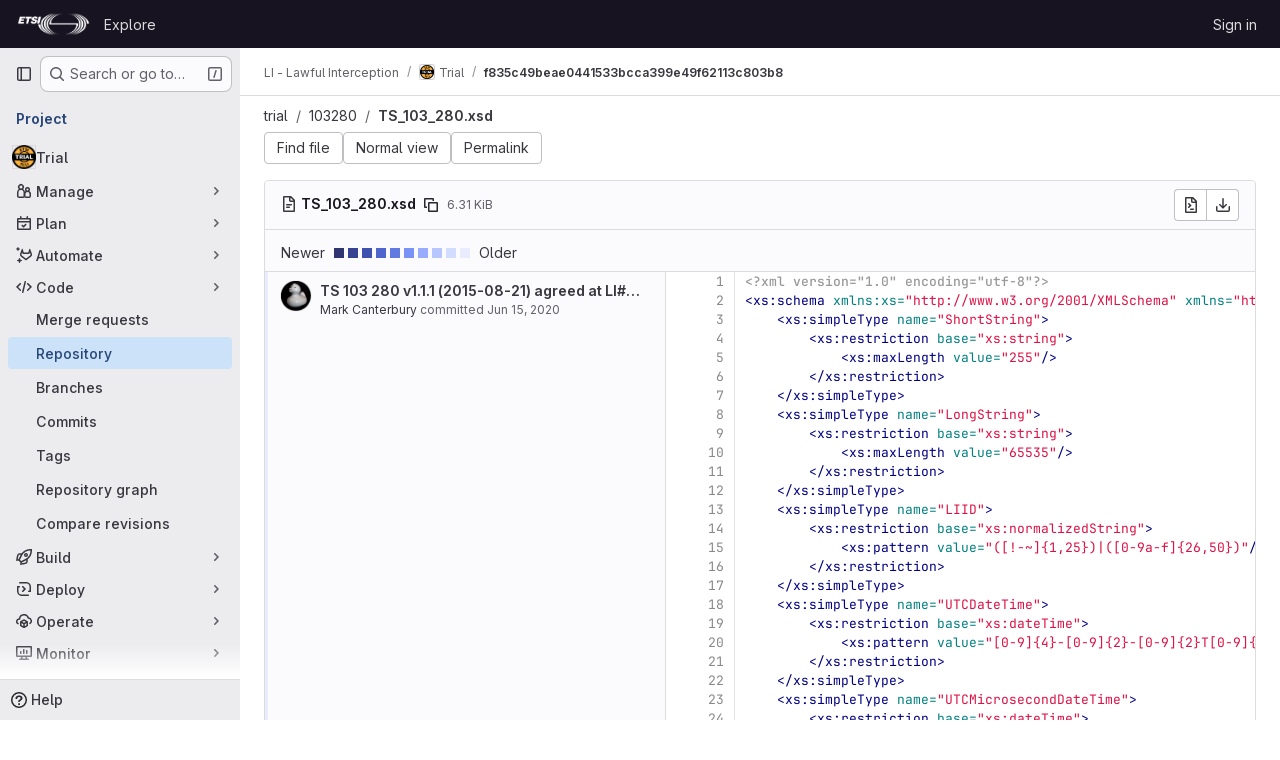

--- FILE ---
content_type: text/html; charset=utf-8
request_url: https://forge.etsi.org/rep/li/trial/-/blame/f835c49beae0441533bcca399e49f62113c803b8/103280/TS_103_280.xsd?page=1
body_size: 14503
content:






<!DOCTYPE html>
<html class="gl-system ui-neutral with-top-bar with-header " lang="en">
<head prefix="og: http://ogp.me/ns#">
<meta charset="utf-8">
<meta content="IE=edge" http-equiv="X-UA-Compatible">
<meta content="width=device-width, initial-scale=1" name="viewport">
<title>Blame · 103280/TS_103_280.xsd · f835c49beae0441533bcca399e49f62113c803b8 · LI - Lawful Interception / Trial · GitLab</title>
<script>
//<![CDATA[
window.gon={};gon.api_version="v4";gon.default_avatar_url="https://forge.etsi.org/rep/assets/no_avatar-849f9c04a3a0d0cea2424ae97b27447dc64a7dbfae83c036c45b403392f0e8ba.png";gon.max_file_size=10;gon.asset_host=null;gon.webpack_public_path="/rep/assets/webpack/";gon.relative_url_root="/rep";gon.user_color_mode="gl-system";gon.user_color_scheme="white";gon.markdown_surround_selection=null;gon.markdown_automatic_lists=null;gon.markdown_maintain_indentation=null;gon.math_rendering_limits_enabled=true;gon.recaptcha_api_server_url="https://www.recaptcha.net/recaptcha/api.js";gon.recaptcha_sitekey=null;gon.gitlab_url="https://forge.etsi.org/rep";gon.promo_url="https://about.gitlab.com";gon.forum_url="https://forum.gitlab.com";gon.docs_url="https://docs.gitlab.com";gon.revision="270836848e7";gon.feature_category="source_code_management";gon.gitlab_logo="/rep/assets/gitlab_logo-2957169c8ef64c58616a1ac3f4fc626e8a35ce4eb3ed31bb0d873712f2a041a0.png";gon.secure=true;gon.sprite_icons="/rep/assets/icons-62cd41f10569bb5050df02409792752f47c042aa91f8d59f11b48b79e724f90d.svg";gon.sprite_file_icons="/rep/assets/file_icons/file_icons-88a95467170997d6a4052c781684c8250847147987090747773c1ee27c513c5f.svg";gon.emoji_sprites_css_path="/rep/assets/emoji_sprites-bd26211944b9d072037ec97cb138f1a52cd03ef185cd38b8d1fcc963245199a1.css";gon.emoji_backend_version=4;gon.gridstack_css_path="/rep/assets/lazy_bundles/gridstack-f42069e5c7b1542688660592b48f2cbd86e26b77030efd195d124dbd8fe64434.css";gon.test_env=false;gon.disable_animations=false;gon.suggested_label_colors={"#cc338b":"Magenta-pink","#dc143c":"Crimson","#c21e56":"Rose red","#cd5b45":"Dark coral","#ed9121":"Carrot orange","#eee600":"Titanium yellow","#009966":"Green-cyan","#8fbc8f":"Dark sea green","#6699cc":"Blue-gray","#e6e6fa":"Lavender","#9400d3":"Dark violet","#330066":"Deep violet","#36454f":"Charcoal grey","#808080":"Gray"};gon.first_day_of_week=0;gon.time_display_relative=true;gon.time_display_format=0;gon.ee=true;gon.jh=false;gon.dot_com=false;gon.uf_error_prefix="UF";gon.pat_prefix="glpat-";gon.keyboard_shortcuts_enabled=true;gon.diagramsnet_url="https://embed.diagrams.net";gon.features={"uiForOrganizations":false,"organizationSwitching":false,"findAndReplace":false,"removeMonitorMetrics":true,"workItemViewForIssues":true,"mergeRequestDashboard":true,"newProjectCreationForm":false,"workItemsClientSideBoards":false,"glqlWorkItems":false,"glqlAggregation":false,"glqlTypescript":false,"whatsNewFeaturedCarousel":true,"extensibleReferenceFilters":false,"paneledView":false,"disallowImmediateDeletion":false,"projectStudioEnabled":false,"duoChatDynamicDimension":true,"advancedContextResolver":true,"vulnerabilityReportTypeScannerFilter":true};gon.roadmap_epics_limit=1000;
//]]>
</script>

<script>
//<![CDATA[
const root = document.documentElement;
if (window.matchMedia('(prefers-color-scheme: dark)').matches) {
  root.classList.add('gl-dark');
}

window.matchMedia('(prefers-color-scheme: dark)').addEventListener('change', (e) => {
  if (e.matches) {
    root.classList.add('gl-dark');
  } else {
    root.classList.remove('gl-dark');
  }
});

//]]>
</script>




<meta content="light dark" name="color-scheme">
<link rel="stylesheet" href="/rep/assets/application-1d952d208d723bdf3130c71408c541e737f5d985ea472b98119c5fcbade45d06.css" media="(prefers-color-scheme: light)" />
<link rel="stylesheet" href="/rep/assets/application_dark-eaac116bc0869ef40a835435348389dfa9fb14a3955dfac30643b4ac072e4e20.css" media="(prefers-color-scheme: dark)" />
<link rel="stylesheet" href="/rep/assets/page_bundles/tree-de37a87efbd3b86ea4f7b8e62b0941d57912224448e15b3bec548aaf8a08aac3.css" /><link rel="stylesheet" href="/rep/assets/page_bundles/projects-9af221476a8864ce1a6f12121689b12350aae0803d7d688e242bed15d497fe63.css" /><link rel="stylesheet" href="/rep/assets/page_bundles/commit_description-9e7efe20f0cef17d0606edabfad0418e9eb224aaeaa2dae32c817060fa60abcc.css" /><link rel="stylesheet" href="/rep/assets/page_bundles/work_items-dd1282f317752aae038ad9ba41ea791b97bc5935f9e8a307cb57754a5b80a5e1.css" /><link rel="stylesheet" href="/rep/assets/page_bundles/notes_shared-e9c90e23c973dff1f421a3e73a36e9dcfe6a577b45b06811a3efb6c2b8ac65eb.css" />
<link rel="stylesheet" href="/rep/assets/application_utilities-e3b0c44298fc1c149afbf4c8996fb92427ae41e4649b934ca495991b7852b855.css" media="(prefers-color-scheme: light)" />
<link rel="stylesheet" href="/rep/assets/application_utilities_dark-e3b0c44298fc1c149afbf4c8996fb92427ae41e4649b934ca495991b7852b855.css" media="(prefers-color-scheme: dark)" />
<link rel="stylesheet" href="/rep/assets/tailwind-651b141a530868d7418289aaa82e84407f87b69017ea240d96c07f10efa8cbdf.css" />


<link rel="stylesheet" href="/rep/assets/fonts-deb7ad1d55ca77c0172d8538d53442af63604ff490c74acc2859db295c125bdb.css" />
<link rel="stylesheet" href="/rep/assets/highlight/themes/white-f9894e9bc9414456158c25fb1a2f853ace8855b6a40b2b43001d20fb651b5512.css" media="(prefers-color-scheme: light)" />
<link rel="stylesheet" href="/rep/assets/highlight/themes/dark-67ac54fe266c37b22ddc8f582d52a80540d5747ea91a851778a772440fab2aac.css" media="(prefers-color-scheme: dark)" />

<script src="/rep/assets/webpack/runtime.68b399a8.bundle.js" defer="defer"></script>
<script src="/rep/assets/webpack/main.dd993760.chunk.js" defer="defer"></script>
<script src="/rep/assets/webpack/tracker.85adcc5f.chunk.js" defer="defer"></script>
<script>
//<![CDATA[
window.snowplowOptions = {"namespace":"gl","hostname":"forge.etsi.org:443","postPath":"/rep/-/collect_events","forceSecureTracker":true,"appId":"gitlab_sm"}

gl = window.gl || {};
gl.snowplowStandardContext = {"schema":"iglu:com.gitlab/gitlab_standard/jsonschema/1-1-7","data":{"environment":"self-managed","source":"gitlab-rails","correlation_id":"01KG0VVK1KNW7M6PF58VSKSSTT","plan":"free","extra":{},"user_id":null,"global_user_id":null,"user_type":null,"is_gitlab_team_member":null,"namespace_id":496,"ultimate_parent_namespace_id":496,"project_id":442,"feature_enabled_by_namespace_ids":null,"realm":"self-managed","instance_id":"71e7f749-82d6-4492-874b-af810ccbc642","unique_instance_id":"8e0da3e7-61a6-5aa1-9d48-26c72f459631","host_name":"forge.etsi.org","instance_version":"18.4.1","context_generated_at":"2026-01-27T23:15:41.883Z"}}
gl.snowplowPseudonymizedPageUrl = "https://forge.etsi.org/rep/namespace496/project442/-/blame/f835c49beae0441533bcca399e49f62113c803b8/103280/TS_103_280.xsd?page=masked_page";
gl.maskedDefaultReferrerUrl = null;
gl.ga4MeasurementId = 'G-ENFH3X7M5Y';
gl.duoEvents = ["ai_question_category","perform_completion_worker","process_gitlab_duo_question","ai_response_time","click_purchase_seats_button_group_duo_pro_home_page","default_answer","detected_high_comment_temperature","detected_repeated_high_comment_temperature","error_answer","execute_llm_method","finish_duo_workflow_execution","forced_high_temperature_commenting","i_quickactions_q","request_ask_help","request_duo_chat_response","requested_comment_temperature","retry_duo_workflow_execution","start_duo_workflow_execution","submit_gitlab_duo_question","tokens_per_embedding","tokens_per_user_request_prompt","tokens_per_user_request_response"];
gl.onlySendDuoEvents = false;


//]]>
</script>
<link rel="preload" href="/rep/assets/application_utilities-e3b0c44298fc1c149afbf4c8996fb92427ae41e4649b934ca495991b7852b855.css" as="style" type="text/css">
<link rel="preload" href="/rep/assets/application-1d952d208d723bdf3130c71408c541e737f5d985ea472b98119c5fcbade45d06.css" as="style" type="text/css">
<link rel="preload" href="/rep/assets/highlight/themes/white-f9894e9bc9414456158c25fb1a2f853ace8855b6a40b2b43001d20fb651b5512.css" as="style" type="text/css">




<script src="/rep/assets/webpack/commons-pages.groups.settings.work_items.show-super_sidebar.fbf03cc2.chunk.js" defer="defer"></script>
<script src="/rep/assets/webpack/commons-pages.search.show-super_sidebar.7b972950.chunk.js" defer="defer"></script>
<script src="/rep/assets/webpack/super_sidebar.1932d191.chunk.js" defer="defer"></script>
<script src="/rep/assets/webpack/commons-pages.projects-pages.projects.activity-pages.projects.alert_management.details-pages.project-a2aaf4a3.7d5c8704.chunk.js" defer="defer"></script>
<script src="/rep/assets/webpack/pages.projects.blame.show.eed85426.chunk.js" defer="defer"></script>

<meta content="object" property="og:type">
<meta content="GitLab" property="og:site_name">
<meta content="Blame · 103280/TS_103_280.xsd · f835c49beae0441533bcca399e49f62113c803b8 · LI - Lawful Interception / Trial · GitLab" property="og:title">
<meta content="TC LI trial repository for machine-readable artifacts related to deliverables." property="og:description">
<meta content="https://forge.etsi.org/rep/uploads/-/system/project/avatar/442/sa3litcli_trial.png" property="og:image">
<meta content="64" property="og:image:width">
<meta content="64" property="og:image:height">
<meta content="https://forge.etsi.org/rep/li/trial/-/blame/f835c49beae0441533bcca399e49f62113c803b8/103280/TS_103_280.xsd?page=1" property="og:url">
<meta content="summary" property="twitter:card">
<meta content="Blame · 103280/TS_103_280.xsd · f835c49beae0441533bcca399e49f62113c803b8 · LI - Lawful Interception / Trial · GitLab" property="twitter:title">
<meta content="TC LI trial repository for machine-readable artifacts related to deliverables." property="twitter:description">
<meta content="https://forge.etsi.org/rep/uploads/-/system/project/avatar/442/sa3litcli_trial.png" property="twitter:image">

<meta name="csrf-param" content="authenticity_token" />
<meta name="csrf-token" content="3grixzD6vTmk5TpVyL5_XbagaEzWNVj7dPmSNqs6QL27hxdNFryTYWgN03FCh4CVhq2meA8Zrw0usogBH0od-Q" />
<meta name="csp-nonce" />
<meta name="action-cable-url" content="/rep/-/cable" />
<link href="/rep/-/manifest.json" rel="manifest">
<link rel="icon" type="image/png" href="/rep/uploads/-/system/appearance/favicon/1/etsi-favicon.ico" id="favicon" data-original-href="/rep/uploads/-/system/appearance/favicon/1/etsi-favicon.ico" />
<link rel="apple-touch-icon" type="image/x-icon" href="/rep/assets/apple-touch-icon-b049d4bc0dd9626f31db825d61880737befc7835982586d015bded10b4435460.png" />
<link href="/rep/search/opensearch.xml" rel="search" title="Search GitLab" type="application/opensearchdescription+xml">




<meta content="TC LI trial repository for machine-readable artifacts related to deliverables." name="description">
<meta content="#ececef" name="theme-color">
</head>

<body class="tab-width-8 gl-browser-chrome gl-platform-mac body-fixed-scrollbar" data-group="li" data-group-full-path="li" data-namespace-id="496" data-page="projects:blame:show" data-page-type-id="f835c49beae0441533bcca399e49f62113c803b8/103280/TS_103_280.xsd" data-project="trial" data-project-full-path="li/trial" data-project-id="442" data-project-studio-available="false" data-project-studio-enabled="false">
<div id="js-tooltips-container"></div>
<div id="js-drawer-container"></div>

<script>
//<![CDATA[
gl = window.gl || {};
gl.client = {"isChrome":true,"isMac":true};


//]]>
</script>


<header class="header-logged-out" data-testid="navbar">
<a class="gl-sr-only gl-accessibility" href="#content-body">Skip to content</a>
<div class="container-fluid">
<nav aria-label="Explore GitLab" class="header-logged-out-nav gl-flex gl-gap-3 gl-justify-between">
<div class="gl-flex gl-items-center gl-gap-1">
<span class="gl-sr-only">GitLab</span>
<a title="Homepage" id="logo" class="header-logged-out-logo has-tooltip" aria-label="Homepage" data-track-label="main_navigation" data-track-action="click_gitlab_logo_link" data-track-property="navigation_top" href="/rep/"><img class="brand-header-logo lazy" alt="" data-src="/rep/uploads/-/system/appearance/header_logo/1/ETSI_Logo_BW_S_Office1.png" src="[data-uri]" />
</a></div>
<ul class="gl-list-none gl-p-0 gl-m-0 gl-flex gl-gap-3 gl-items-center gl-grow">
<li class="header-logged-out-nav-item">
<a class="" href="/rep/explore">Explore</a>
</li>
</ul>
<ul class="gl-list-none gl-p-0 gl-m-0 gl-flex gl-gap-3 gl-items-center gl-justify-end">
<li class="header-logged-out-nav-item">
<a href="/rep/users/sign_in?redirect_to_referer=yes">Sign in</a>
</li>
</ul>
</nav>
</div>
</header>

<div class="layout-page page-with-super-sidebar">
<aside class="js-super-sidebar super-sidebar super-sidebar-loading" data-command-palette="{&quot;project_files_url&quot;:&quot;/rep/li/trial/-/files/f835c49beae0441533bcca399e49f62113c803b8?format=json&quot;,&quot;project_blob_url&quot;:&quot;/rep/li/trial/-/blob/f835c49beae0441533bcca399e49f62113c803b8&quot;}" data-force-desktop-expanded-sidebar="" data-is-saas="false" data-root-path="/rep/" data-sidebar="{&quot;is_logged_in&quot;:false,&quot;compare_plans_url&quot;:&quot;https://about.gitlab.com/pricing&quot;,&quot;context_switcher_links&quot;:[{&quot;title&quot;:&quot;Explore&quot;,&quot;link&quot;:&quot;/rep/explore&quot;,&quot;icon&quot;:&quot;compass&quot;}],&quot;current_menu_items&quot;:[{&quot;id&quot;:&quot;project_overview&quot;,&quot;title&quot;:&quot;Trial&quot;,&quot;avatar&quot;:&quot;/rep/uploads/-/system/project/avatar/442/sa3litcli_trial.png&quot;,&quot;entity_id&quot;:442,&quot;link&quot;:&quot;/rep/li/trial&quot;,&quot;link_classes&quot;:&quot;shortcuts-project&quot;,&quot;is_active&quot;:false},{&quot;id&quot;:&quot;manage_menu&quot;,&quot;title&quot;:&quot;Manage&quot;,&quot;icon&quot;:&quot;users&quot;,&quot;avatar_shape&quot;:&quot;rect&quot;,&quot;link&quot;:&quot;/rep/li/trial/activity&quot;,&quot;is_active&quot;:false,&quot;items&quot;:[{&quot;id&quot;:&quot;activity&quot;,&quot;title&quot;:&quot;Activity&quot;,&quot;link&quot;:&quot;/rep/li/trial/activity&quot;,&quot;link_classes&quot;:&quot;shortcuts-project-activity&quot;,&quot;is_active&quot;:false},{&quot;id&quot;:&quot;members&quot;,&quot;title&quot;:&quot;Members&quot;,&quot;link&quot;:&quot;/rep/li/trial/-/project_members&quot;,&quot;is_active&quot;:false},{&quot;id&quot;:&quot;labels&quot;,&quot;title&quot;:&quot;Labels&quot;,&quot;link&quot;:&quot;/rep/li/trial/-/labels&quot;,&quot;is_active&quot;:false}],&quot;separated&quot;:false},{&quot;id&quot;:&quot;plan_menu&quot;,&quot;title&quot;:&quot;Plan&quot;,&quot;icon&quot;:&quot;planning&quot;,&quot;avatar_shape&quot;:&quot;rect&quot;,&quot;link&quot;:&quot;/rep/li/trial/-/issues&quot;,&quot;is_active&quot;:false,&quot;items&quot;:[{&quot;id&quot;:&quot;project_issue_list&quot;,&quot;title&quot;:&quot;Issues&quot;,&quot;link&quot;:&quot;/rep/li/trial/-/issues&quot;,&quot;link_classes&quot;:&quot;shortcuts-issues has-sub-items&quot;,&quot;pill_count_field&quot;:&quot;openIssuesCount&quot;,&quot;pill_count_dynamic&quot;:false,&quot;is_active&quot;:false},{&quot;id&quot;:&quot;boards&quot;,&quot;title&quot;:&quot;Issue boards&quot;,&quot;link&quot;:&quot;/rep/li/trial/-/boards&quot;,&quot;link_classes&quot;:&quot;shortcuts-issue-boards&quot;,&quot;is_active&quot;:false},{&quot;id&quot;:&quot;milestones&quot;,&quot;title&quot;:&quot;Milestones&quot;,&quot;link&quot;:&quot;/rep/li/trial/-/milestones&quot;,&quot;is_active&quot;:false},{&quot;id&quot;:&quot;project_wiki&quot;,&quot;title&quot;:&quot;Wiki&quot;,&quot;link&quot;:&quot;/rep/li/trial/-/wikis/home&quot;,&quot;link_classes&quot;:&quot;shortcuts-wiki&quot;,&quot;is_active&quot;:false}],&quot;separated&quot;:false},{&quot;id&quot;:&quot;duo_agents_menu&quot;,&quot;title&quot;:&quot;Automate&quot;,&quot;icon&quot;:&quot;tanuki-ai&quot;,&quot;avatar_shape&quot;:&quot;rect&quot;,&quot;link&quot;:&quot;/rep/li/trial/-/automate/agent-sessions&quot;,&quot;is_active&quot;:false,&quot;items&quot;:[{&quot;id&quot;:&quot;agents_runs&quot;,&quot;title&quot;:&quot;Agent sessions&quot;,&quot;link&quot;:&quot;/rep/li/trial/-/automate/agent-sessions&quot;,&quot;is_active&quot;:false}],&quot;separated&quot;:false},{&quot;id&quot;:&quot;code_menu&quot;,&quot;title&quot;:&quot;Code&quot;,&quot;icon&quot;:&quot;code&quot;,&quot;avatar_shape&quot;:&quot;rect&quot;,&quot;link&quot;:&quot;/rep/li/trial/-/merge_requests&quot;,&quot;is_active&quot;:true,&quot;items&quot;:[{&quot;id&quot;:&quot;project_merge_request_list&quot;,&quot;title&quot;:&quot;Merge requests&quot;,&quot;link&quot;:&quot;/rep/li/trial/-/merge_requests&quot;,&quot;link_classes&quot;:&quot;shortcuts-merge_requests&quot;,&quot;pill_count_field&quot;:&quot;openMergeRequestsCount&quot;,&quot;pill_count_dynamic&quot;:false,&quot;is_active&quot;:false},{&quot;id&quot;:&quot;files&quot;,&quot;title&quot;:&quot;Repository&quot;,&quot;link&quot;:&quot;/rep/li/trial/-/tree/f835c49beae0441533bcca399e49f62113c803b8&quot;,&quot;link_classes&quot;:&quot;shortcuts-tree&quot;,&quot;is_active&quot;:true},{&quot;id&quot;:&quot;branches&quot;,&quot;title&quot;:&quot;Branches&quot;,&quot;link&quot;:&quot;/rep/li/trial/-/branches&quot;,&quot;is_active&quot;:false},{&quot;id&quot;:&quot;commits&quot;,&quot;title&quot;:&quot;Commits&quot;,&quot;link&quot;:&quot;/rep/li/trial/-/commits/f835c49beae0441533bcca399e49f62113c803b8&quot;,&quot;link_classes&quot;:&quot;shortcuts-commits&quot;,&quot;is_active&quot;:false},{&quot;id&quot;:&quot;tags&quot;,&quot;title&quot;:&quot;Tags&quot;,&quot;link&quot;:&quot;/rep/li/trial/-/tags&quot;,&quot;is_active&quot;:false},{&quot;id&quot;:&quot;graphs&quot;,&quot;title&quot;:&quot;Repository graph&quot;,&quot;link&quot;:&quot;/rep/li/trial/-/network/f835c49beae0441533bcca399e49f62113c803b8&quot;,&quot;link_classes&quot;:&quot;shortcuts-network&quot;,&quot;is_active&quot;:false},{&quot;id&quot;:&quot;compare&quot;,&quot;title&quot;:&quot;Compare revisions&quot;,&quot;link&quot;:&quot;/rep/li/trial/-/compare?from=main\u0026to=f835c49beae0441533bcca399e49f62113c803b8&quot;,&quot;is_active&quot;:false}],&quot;separated&quot;:false},{&quot;id&quot;:&quot;build_menu&quot;,&quot;title&quot;:&quot;Build&quot;,&quot;icon&quot;:&quot;rocket&quot;,&quot;avatar_shape&quot;:&quot;rect&quot;,&quot;link&quot;:&quot;/rep/li/trial/-/pipelines&quot;,&quot;is_active&quot;:false,&quot;items&quot;:[{&quot;id&quot;:&quot;pipelines&quot;,&quot;title&quot;:&quot;Pipelines&quot;,&quot;link&quot;:&quot;/rep/li/trial/-/pipelines&quot;,&quot;link_classes&quot;:&quot;shortcuts-pipelines&quot;,&quot;is_active&quot;:false},{&quot;id&quot;:&quot;jobs&quot;,&quot;title&quot;:&quot;Jobs&quot;,&quot;link&quot;:&quot;/rep/li/trial/-/jobs&quot;,&quot;link_classes&quot;:&quot;shortcuts-builds&quot;,&quot;is_active&quot;:false},{&quot;id&quot;:&quot;pipeline_schedules&quot;,&quot;title&quot;:&quot;Pipeline schedules&quot;,&quot;link&quot;:&quot;/rep/li/trial/-/pipeline_schedules&quot;,&quot;link_classes&quot;:&quot;shortcuts-builds&quot;,&quot;is_active&quot;:false},{&quot;id&quot;:&quot;artifacts&quot;,&quot;title&quot;:&quot;Artifacts&quot;,&quot;link&quot;:&quot;/rep/li/trial/-/artifacts&quot;,&quot;link_classes&quot;:&quot;shortcuts-builds&quot;,&quot;is_active&quot;:false}],&quot;separated&quot;:false},{&quot;id&quot;:&quot;deploy_menu&quot;,&quot;title&quot;:&quot;Deploy&quot;,&quot;icon&quot;:&quot;deployments&quot;,&quot;avatar_shape&quot;:&quot;rect&quot;,&quot;link&quot;:&quot;/rep/li/trial/-/releases&quot;,&quot;is_active&quot;:false,&quot;items&quot;:[{&quot;id&quot;:&quot;releases&quot;,&quot;title&quot;:&quot;Releases&quot;,&quot;link&quot;:&quot;/rep/li/trial/-/releases&quot;,&quot;link_classes&quot;:&quot;shortcuts-deployments-releases&quot;,&quot;is_active&quot;:false},{&quot;id&quot;:&quot;packages_registry&quot;,&quot;title&quot;:&quot;Package registry&quot;,&quot;link&quot;:&quot;/rep/li/trial/-/packages&quot;,&quot;link_classes&quot;:&quot;shortcuts-container-registry&quot;,&quot;is_active&quot;:false},{&quot;id&quot;:&quot;container_registry&quot;,&quot;title&quot;:&quot;Container registry&quot;,&quot;link&quot;:&quot;/rep/li/trial/container_registry&quot;,&quot;is_active&quot;:false},{&quot;id&quot;:&quot;model_registry&quot;,&quot;title&quot;:&quot;Model registry&quot;,&quot;link&quot;:&quot;/rep/li/trial/-/ml/models&quot;,&quot;is_active&quot;:false}],&quot;separated&quot;:false},{&quot;id&quot;:&quot;operations_menu&quot;,&quot;title&quot;:&quot;Operate&quot;,&quot;icon&quot;:&quot;cloud-pod&quot;,&quot;avatar_shape&quot;:&quot;rect&quot;,&quot;link&quot;:&quot;/rep/li/trial/-/environments&quot;,&quot;is_active&quot;:false,&quot;items&quot;:[{&quot;id&quot;:&quot;environments&quot;,&quot;title&quot;:&quot;Environments&quot;,&quot;link&quot;:&quot;/rep/li/trial/-/environments&quot;,&quot;link_classes&quot;:&quot;shortcuts-environments&quot;,&quot;is_active&quot;:false},{&quot;id&quot;:&quot;infrastructure_registry&quot;,&quot;title&quot;:&quot;Terraform modules&quot;,&quot;link&quot;:&quot;/rep/li/trial/-/terraform_module_registry&quot;,&quot;is_active&quot;:false}],&quot;separated&quot;:false},{&quot;id&quot;:&quot;monitor_menu&quot;,&quot;title&quot;:&quot;Monitor&quot;,&quot;icon&quot;:&quot;monitor&quot;,&quot;avatar_shape&quot;:&quot;rect&quot;,&quot;link&quot;:&quot;/rep/li/trial/-/incidents&quot;,&quot;is_active&quot;:false,&quot;items&quot;:[{&quot;id&quot;:&quot;incidents&quot;,&quot;title&quot;:&quot;Incidents&quot;,&quot;link&quot;:&quot;/rep/li/trial/-/incidents&quot;,&quot;is_active&quot;:false}],&quot;separated&quot;:false},{&quot;id&quot;:&quot;analyze_menu&quot;,&quot;title&quot;:&quot;Analyze&quot;,&quot;icon&quot;:&quot;chart&quot;,&quot;avatar_shape&quot;:&quot;rect&quot;,&quot;link&quot;:&quot;/rep/li/trial/-/value_stream_analytics&quot;,&quot;is_active&quot;:false,&quot;items&quot;:[{&quot;id&quot;:&quot;cycle_analytics&quot;,&quot;title&quot;:&quot;Value stream analytics&quot;,&quot;link&quot;:&quot;/rep/li/trial/-/value_stream_analytics&quot;,&quot;link_classes&quot;:&quot;shortcuts-project-cycle-analytics&quot;,&quot;is_active&quot;:false},{&quot;id&quot;:&quot;contributors&quot;,&quot;title&quot;:&quot;Contributor analytics&quot;,&quot;link&quot;:&quot;/rep/li/trial/-/graphs/f835c49beae0441533bcca399e49f62113c803b8&quot;,&quot;is_active&quot;:false},{&quot;id&quot;:&quot;ci_cd_analytics&quot;,&quot;title&quot;:&quot;CI/CD analytics&quot;,&quot;link&quot;:&quot;/rep/li/trial/-/pipelines/charts&quot;,&quot;is_active&quot;:false},{&quot;id&quot;:&quot;repository_analytics&quot;,&quot;title&quot;:&quot;Repository analytics&quot;,&quot;link&quot;:&quot;/rep/li/trial/-/graphs/f835c49beae0441533bcca399e49f62113c803b8/charts&quot;,&quot;link_classes&quot;:&quot;shortcuts-repository-charts&quot;,&quot;is_active&quot;:false},{&quot;id&quot;:&quot;model_experiments&quot;,&quot;title&quot;:&quot;Model experiments&quot;,&quot;link&quot;:&quot;/rep/li/trial/-/ml/experiments&quot;,&quot;is_active&quot;:false}],&quot;separated&quot;:false}],&quot;current_context_header&quot;:&quot;Project&quot;,&quot;support_path&quot;:&quot;https://about.gitlab.com/get-help/&quot;,&quot;docs_path&quot;:&quot;/rep/help/docs&quot;,&quot;display_whats_new&quot;:false,&quot;show_version_check&quot;:null,&quot;search&quot;:{&quot;search_path&quot;:&quot;/rep/search&quot;,&quot;issues_path&quot;:&quot;/rep/dashboard/issues&quot;,&quot;mr_path&quot;:&quot;/rep/dashboard/merge_requests&quot;,&quot;autocomplete_path&quot;:&quot;/rep/search/autocomplete&quot;,&quot;settings_path&quot;:&quot;/rep/search/settings&quot;,&quot;search_context&quot;:{&quot;group&quot;:{&quot;id&quot;:496,&quot;name&quot;:&quot;LI - Lawful Interception&quot;,&quot;full_name&quot;:&quot;LI - Lawful Interception&quot;},&quot;group_metadata&quot;:{&quot;issues_path&quot;:&quot;/rep/groups/li/-/issues&quot;,&quot;mr_path&quot;:&quot;/rep/groups/li/-/merge_requests&quot;},&quot;project&quot;:{&quot;id&quot;:442,&quot;name&quot;:&quot;Trial&quot;},&quot;project_metadata&quot;:{&quot;mr_path&quot;:&quot;/rep/li/trial/-/merge_requests&quot;,&quot;issues_path&quot;:&quot;/rep/li/trial/-/issues&quot;},&quot;code_search&quot;:true,&quot;ref&quot;:&quot;f835c49beae0441533bcca399e49f62113c803b8&quot;,&quot;scope&quot;:null,&quot;for_snippets&quot;:null}},&quot;panel_type&quot;:&quot;project&quot;,&quot;shortcut_links&quot;:[{&quot;title&quot;:&quot;Snippets&quot;,&quot;href&quot;:&quot;/rep/explore/snippets&quot;,&quot;css_class&quot;:&quot;dashboard-shortcuts-snippets&quot;},{&quot;title&quot;:&quot;Groups&quot;,&quot;href&quot;:&quot;/rep/explore/groups&quot;,&quot;css_class&quot;:&quot;dashboard-shortcuts-groups&quot;},{&quot;title&quot;:&quot;Projects&quot;,&quot;href&quot;:&quot;/rep/explore/projects/starred&quot;,&quot;css_class&quot;:&quot;dashboard-shortcuts-projects&quot;}],&quot;terms&quot;:null}"></aside>


<div class="content-wrapper">
<div class="broadcast-wrapper">



</div>
<div class="alert-wrapper alert-wrapper-top-space gl-flex gl-flex-col gl-gap-3 container-fluid container-limited">






























</div>

<div class="top-bar-fixed container-fluid" data-testid="top-bar">
<div class="top-bar-container gl-flex gl-items-center gl-gap-2">
<div class="gl-grow gl-basis-0 gl-flex gl-items-center gl-justify-start gl-gap-3">
<button class="gl-button btn btn-icon btn-md btn-default btn-default-tertiary js-super-sidebar-toggle-expand super-sidebar-toggle -gl-ml-3" aria-controls="super-sidebar" aria-expanded="false" aria-label="Primary navigation sidebar" type="button"><svg class="s16 gl-icon gl-button-icon " data-testid="sidebar-icon"><use href="/rep/assets/icons-62cd41f10569bb5050df02409792752f47c042aa91f8d59f11b48b79e724f90d.svg#sidebar"></use></svg>

</button>
<script type="application/ld+json">
{"@context":"https://schema.org","@type":"BreadcrumbList","itemListElement":[{"@type":"ListItem","position":1,"name":"LI - Lawful Interception","item":"https://forge.etsi.org/rep/li"},{"@type":"ListItem","position":2,"name":"Trial","item":"https://forge.etsi.org/rep/li/trial"},{"@type":"ListItem","position":3,"name":"f835c49beae0441533bcca399e49f62113c803b8","item":"https://forge.etsi.org/rep/li/trial/-/blame/f835c49beae0441533bcca399e49f62113c803b8/103280/TS_103_280.xsd?page=1"}]}


</script>
<div data-testid="breadcrumb-links" id="js-vue-page-breadcrumbs-wrapper">
<div data-breadcrumbs-json="[{&quot;text&quot;:&quot;LI - Lawful Interception&quot;,&quot;href&quot;:&quot;/rep/li&quot;,&quot;avatarPath&quot;:null},{&quot;text&quot;:&quot;Trial&quot;,&quot;href&quot;:&quot;/rep/li/trial&quot;,&quot;avatarPath&quot;:&quot;/rep/uploads/-/system/project/avatar/442/sa3litcli_trial.png&quot;},{&quot;text&quot;:&quot;f835c49beae0441533bcca399e49f62113c803b8&quot;,&quot;href&quot;:&quot;/rep/li/trial/-/blame/f835c49beae0441533bcca399e49f62113c803b8/103280/TS_103_280.xsd?page=1&quot;,&quot;avatarPath&quot;:null}]" id="js-vue-page-breadcrumbs"></div>
<div id="js-injected-page-breadcrumbs"></div>
<div id="js-page-breadcrumbs-extra"></div>
</div>


</div>
</div>
</div>

<div class="container-fluid container-limited project-highlight-puc">
<main class="content" id="content-body" itemscope itemtype="http://schema.org/SoftwareSourceCode">
<div class="flash-container flash-container-page sticky" data-testid="flash-container">
<div id="js-global-alerts"></div>
</div>






<div class="tree-holder js-per-page" data-pages-url="https://forge.etsi.org/rep/li/trial/-/blame_page/f835c49beae0441533bcca399e49f62113c803b8/103280/TS_103_280.xsd?streaming=true" data-per-page="1000" data-testid="blob-content-holder" data-total-extra-pages="-1" id="blob-content-holder">
<div class="nav-block">
<div class="tree-ref-container">
<ul class="breadcrumb repo-breadcrumb">
<li class="breadcrumb-item">
<a href="/rep/li/trial/-/tree/f835c49beae0441533bcca399e49f62113c803b8">trial
</a></li>
<li class="breadcrumb-item">
<a href="/rep/li/trial/-/tree/f835c49beae0441533bcca399e49f62113c803b8/103280">103280</a>
</li>
<li class="breadcrumb-item">
<a href="/rep/li/trial/-/blob/f835c49beae0441533bcca399e49f62113c803b8/103280/TS_103_280.xsd"><strong>TS_103_280.xsd</strong>
</a></li>
</ul>
</div>
<div class="tree-controls gl-flex gl-flex-wrap gl-items-baseline gl-gap-3 @sm/panel:gl-flex-nowrap">
<button class="gl-button btn btn-md btn-default has-tooltip shortcuts-find-file" title="Go to file, press &lt;kbd class=&#39;flat !gl-ml-2&#39; aria-hidden=true&gt;/~&lt;/kbd&gt; or &lt;kbd class=&#39;flat !gl-ml-2&#39; aria-hidden=true&gt;t&lt;/kbd&gt;" aria-keyshortcuts="/+~ t" data-html="true" data-event-tracking="click_find_file_button_on_repository_pages" type="button"><span class="gl-button-text">
Find file

</span>

</button>
<a class="gl-button btn btn-md btn-default " href="/rep/li/trial/-/blob/f835c49beae0441533bcca399e49f62113c803b8/103280/TS_103_280.xsd"><span class="gl-button-text">
Normal view
</span>

</a>
<a aria-keyshortcuts="y" class="gl-button btn btn-md btn-default has-tooltip js-data-file-blob-permalink-url" data-html="true" title="Go to permalink &lt;kbd class=&#39;flat !gl-ml-2&#39; aria-hidden=true&gt;y&lt;/kbd&gt;" href="/rep/li/trial/-/blob/f835c49beae0441533bcca399e49f62113c803b8/103280/TS_103_280.xsd"><span class="gl-button-text">
Permalink
</span>

</a>
</div>
</div>

<div class="file-holder">
<div class="js-file-title file-title-flex-parent">
<div class="file-header-content">
<svg class="s16" data-testid="doc-text-icon"><use href="/rep/assets/icons-62cd41f10569bb5050df02409792752f47c042aa91f8d59f11b48b79e724f90d.svg#doc-text"></use></svg>
<strong class="file-title-name gl-text-strong gl-break-all" data-testid="file-name-content">
TS_103_280.xsd
</strong>
<button class="gl-button btn btn-icon btn-sm btn-default btn-default-tertiary " title="Copy file path" aria-label="Copy file path" aria-live="polite" data-toggle="tooltip" data-placement="bottom" data-container="body" data-html="true" data-clipboard-text="{&quot;text&quot;:&quot;103280/TS_103_280.xsd&quot;,&quot;gfm&quot;:&quot;`103280/TS_103_280.xsd`&quot;}" type="button"><svg class="s16 gl-icon gl-button-icon " data-testid="copy-to-clipboard-icon"><use href="/rep/assets/icons-62cd41f10569bb5050df02409792752f47c042aa91f8d59f11b48b79e724f90d.svg#copy-to-clipboard"></use></svg>

</button>
<small class="gl-mr-1 gl-text-subtle">
6.31 KiB
</small>
</div>

<div class="file-actions gl-flex gl-items-center gl-flex-wrap @md/panel:gl-justify-end"><div class="btn-group gl-ml-3" role="group">

<a title="Open raw" class="gl-button btn btn-icon btn-md btn-default has-tooltip" rel="noopener noreferrer" data-container="body" target="_blank" href="/rep/li/trial/-/raw/f835c49beae0441533bcca399e49f62113c803b8/103280/TS_103_280.xsd"><svg class="s16 gl-icon gl-button-icon " data-testid="doc-code-icon"><use href="/rep/assets/icons-62cd41f10569bb5050df02409792752f47c042aa91f8d59f11b48b79e724f90d.svg#doc-code"></use></svg>

</a>
<a download="103280/TS_103_280.xsd" title="Download" class="gl-button btn btn-icon btn-md btn-default has-tooltip" rel="noopener noreferrer" data-container="body" target="_blank" href="/rep/li/trial/-/raw/f835c49beae0441533bcca399e49f62113c803b8/103280/TS_103_280.xsd?inline=false"><svg class="s16 gl-icon gl-button-icon " data-testid="download-icon"><use href="/rep/assets/icons-62cd41f10569bb5050df02409792752f47c042aa91f8d59f11b48b79e724f90d.svg#download"></use></svg>

</a>

</div></div>
</div>



<div class="gl-flex gl-justify-between gl-bg-subtle gl-border-b gl-border-b-section">
<div class="file-blame-legend gl-mt-2">
<span class="left-label">
Newer
</span>
<span class="legend-box legend-box-0"></span>
<span class="legend-box legend-box-1"></span>
<span class="legend-box legend-box-2"></span>
<span class="legend-box legend-box-3"></span>
<span class="legend-box legend-box-4"></span>
<span class="legend-box legend-box-5"></span>
<span class="legend-box legend-box-6"></span>
<span class="legend-box legend-box-7"></span>
<span class="legend-box legend-box-8"></span>
<span class="legend-box legend-box-9"></span>
<span class="right-label">
Older
</span>
</div>
<div data-has-revs-file="false" id="js-blame-preferences"></div>
</div>
<div class="table-responsive blame-table">
<div class="blame-table-wrapper">
<div class="file-content blame code code-syntax-highlight-theme">
<div class="tr last-row">
<div class="td blame-commit commit gl-py-3 gl-px-4 blame-commit-age-9">
<a href="/rep/canterburym"><img alt="Mark Canterbury&#39;s avatar" src="[data-uri]" data-src="/rep/uploads/-/system/user/avatar/41/avatar.png?width=72" class="avatar s36 gl-hidden sm:gl-inline-block lazy" title="Mark Canterbury"></a>
<div class="commit-row-title">
<span class="item-title str-truncated-100">
<a title="TS 103 280 v1.1.1 (2015-08-21) agreed at LI#39 (Svalbard (Longyearbyen), 2015-06-16)" href="/rep/li/trial/-/commit/4fa52d613f584e2b8bc0497795a31f0734ea2867">TS 103 280 v1.1.1 (2015-08-21) agreed at LI#39 (Svalbard (Longyearbyen), 2015-06-16)</a>
</span>

</div>
<div class="gl-text-sm gl-text-subtle">
<a class="commit-author-link js-user-link" data-user-id="41" href="/rep/canterburym">Mark Canterbury</a>
committed
<time class="js-timeago" title="Jun 15, 2020 11:31am" datetime="2020-06-15T11:31:11Z" tabindex="0" aria-label="Jun 15, 2020 11:31am" data-toggle="tooltip" data-placement="top" data-container="body">Jun 15, 2020</time>
</div>
</div>
<div class="td line-numbers">
<a class="diff-line-num file-line-num no-link" data-line-number="1" href="#L1" id="L1">
1
</a>
<a class="diff-line-num file-line-num no-link" data-line-number="2" href="#L2" id="L2">
2
</a>
<a class="diff-line-num file-line-num no-link" data-line-number="3" href="#L3" id="L3">
3
</a>
<a class="diff-line-num file-line-num no-link" data-line-number="4" href="#L4" id="L4">
4
</a>
<a class="diff-line-num file-line-num no-link" data-line-number="5" href="#L5" id="L5">
5
</a>
<a class="diff-line-num file-line-num no-link" data-line-number="6" href="#L6" id="L6">
6
</a>
<a class="diff-line-num file-line-num no-link" data-line-number="7" href="#L7" id="L7">
7
</a>
<a class="diff-line-num file-line-num no-link" data-line-number="8" href="#L8" id="L8">
8
</a>
<a class="diff-line-num file-line-num no-link" data-line-number="9" href="#L9" id="L9">
9
</a>
<a class="diff-line-num file-line-num no-link" data-line-number="10" href="#L10" id="L10">
10
</a>
<a class="diff-line-num file-line-num no-link" data-line-number="11" href="#L11" id="L11">
11
</a>
<a class="diff-line-num file-line-num no-link" data-line-number="12" href="#L12" id="L12">
12
</a>
<a class="diff-line-num file-line-num no-link" data-line-number="13" href="#L13" id="L13">
13
</a>
<a class="diff-line-num file-line-num no-link" data-line-number="14" href="#L14" id="L14">
14
</a>
<a class="diff-line-num file-line-num no-link" data-line-number="15" href="#L15" id="L15">
15
</a>
<a class="diff-line-num file-line-num no-link" data-line-number="16" href="#L16" id="L16">
16
</a>
<a class="diff-line-num file-line-num no-link" data-line-number="17" href="#L17" id="L17">
17
</a>
<a class="diff-line-num file-line-num no-link" data-line-number="18" href="#L18" id="L18">
18
</a>
<a class="diff-line-num file-line-num no-link" data-line-number="19" href="#L19" id="L19">
19
</a>
<a class="diff-line-num file-line-num no-link" data-line-number="20" href="#L20" id="L20">
20
</a>
<a class="diff-line-num file-line-num no-link" data-line-number="21" href="#L21" id="L21">
21
</a>
<a class="diff-line-num file-line-num no-link" data-line-number="22" href="#L22" id="L22">
22
</a>
<a class="diff-line-num file-line-num no-link" data-line-number="23" href="#L23" id="L23">
23
</a>
<a class="diff-line-num file-line-num no-link" data-line-number="24" href="#L24" id="L24">
24
</a>
<a class="diff-line-num file-line-num no-link" data-line-number="25" href="#L25" id="L25">
25
</a>
<a class="diff-line-num file-line-num no-link" data-line-number="26" href="#L26" id="L26">
26
</a>
<a class="diff-line-num file-line-num no-link" data-line-number="27" href="#L27" id="L27">
27
</a>
<a class="diff-line-num file-line-num no-link" data-line-number="28" href="#L28" id="L28">
28
</a>
<a class="diff-line-num file-line-num no-link" data-line-number="29" href="#L29" id="L29">
29
</a>
<a class="diff-line-num file-line-num no-link" data-line-number="30" href="#L30" id="L30">
30
</a>
<a class="diff-line-num file-line-num no-link" data-line-number="31" href="#L31" id="L31">
31
</a>
<a class="diff-line-num file-line-num no-link" data-line-number="32" href="#L32" id="L32">
32
</a>
<a class="diff-line-num file-line-num no-link" data-line-number="33" href="#L33" id="L33">
33
</a>
<a class="diff-line-num file-line-num no-link" data-line-number="34" href="#L34" id="L34">
34
</a>
<a class="diff-line-num file-line-num no-link" data-line-number="35" href="#L35" id="L35">
35
</a>
<a class="diff-line-num file-line-num no-link" data-line-number="36" href="#L36" id="L36">
36
</a>
<a class="diff-line-num file-line-num no-link" data-line-number="37" href="#L37" id="L37">
37
</a>
<a class="diff-line-num file-line-num no-link" data-line-number="38" href="#L38" id="L38">
38
</a>
<a class="diff-line-num file-line-num no-link" data-line-number="39" href="#L39" id="L39">
39
</a>
<a class="diff-line-num file-line-num no-link" data-line-number="40" href="#L40" id="L40">
40
</a>
<a class="diff-line-num file-line-num no-link" data-line-number="41" href="#L41" id="L41">
41
</a>
<a class="diff-line-num file-line-num no-link" data-line-number="42" href="#L42" id="L42">
42
</a>
<a class="diff-line-num file-line-num no-link" data-line-number="43" href="#L43" id="L43">
43
</a>
<a class="diff-line-num file-line-num no-link" data-line-number="44" href="#L44" id="L44">
44
</a>
<a class="diff-line-num file-line-num no-link" data-line-number="45" href="#L45" id="L45">
45
</a>
<a class="diff-line-num file-line-num no-link" data-line-number="46" href="#L46" id="L46">
46
</a>
<a class="diff-line-num file-line-num no-link" data-line-number="47" href="#L47" id="L47">
47
</a>
<a class="diff-line-num file-line-num no-link" data-line-number="48" href="#L48" id="L48">
48
</a>
<a class="diff-line-num file-line-num no-link" data-line-number="49" href="#L49" id="L49">
49
</a>
<a class="diff-line-num file-line-num no-link" data-line-number="50" href="#L50" id="L50">
50
</a>
<a class="diff-line-num file-line-num no-link" data-line-number="51" href="#L51" id="L51">
51
</a>
<a class="diff-line-num file-line-num no-link" data-line-number="52" href="#L52" id="L52">
52
</a>
<a class="diff-line-num file-line-num no-link" data-line-number="53" href="#L53" id="L53">
53
</a>
<a class="diff-line-num file-line-num no-link" data-line-number="54" href="#L54" id="L54">
54
</a>
<a class="diff-line-num file-line-num no-link" data-line-number="55" href="#L55" id="L55">
55
</a>
<a class="diff-line-num file-line-num no-link" data-line-number="56" href="#L56" id="L56">
56
</a>
<a class="diff-line-num file-line-num no-link" data-line-number="57" href="#L57" id="L57">
57
</a>
<a class="diff-line-num file-line-num no-link" data-line-number="58" href="#L58" id="L58">
58
</a>
<a class="diff-line-num file-line-num no-link" data-line-number="59" href="#L59" id="L59">
59
</a>
<a class="diff-line-num file-line-num no-link" data-line-number="60" href="#L60" id="L60">
60
</a>
<a class="diff-line-num file-line-num no-link" data-line-number="61" href="#L61" id="L61">
61
</a>
<a class="diff-line-num file-line-num no-link" data-line-number="62" href="#L62" id="L62">
62
</a>
<a class="diff-line-num file-line-num no-link" data-line-number="63" href="#L63" id="L63">
63
</a>
<a class="diff-line-num file-line-num no-link" data-line-number="64" href="#L64" id="L64">
64
</a>
<a class="diff-line-num file-line-num no-link" data-line-number="65" href="#L65" id="L65">
65
</a>
<a class="diff-line-num file-line-num no-link" data-line-number="66" href="#L66" id="L66">
66
</a>
<a class="diff-line-num file-line-num no-link" data-line-number="67" href="#L67" id="L67">
67
</a>
<a class="diff-line-num file-line-num no-link" data-line-number="68" href="#L68" id="L68">
68
</a>
<a class="diff-line-num file-line-num no-link" data-line-number="69" href="#L69" id="L69">
69
</a>
<a class="diff-line-num file-line-num no-link" data-line-number="70" href="#L70" id="L70">
70
</a>
<a class="diff-line-num file-line-num no-link" data-line-number="71" href="#L71" id="L71">
71
</a>
<a class="diff-line-num file-line-num no-link" data-line-number="72" href="#L72" id="L72">
72
</a>
<a class="diff-line-num file-line-num no-link" data-line-number="73" href="#L73" id="L73">
73
</a>
<a class="diff-line-num file-line-num no-link" data-line-number="74" href="#L74" id="L74">
74
</a>
<a class="diff-line-num file-line-num no-link" data-line-number="75" href="#L75" id="L75">
75
</a>
<a class="diff-line-num file-line-num no-link" data-line-number="76" href="#L76" id="L76">
76
</a>
<a class="diff-line-num file-line-num no-link" data-line-number="77" href="#L77" id="L77">
77
</a>
<a class="diff-line-num file-line-num no-link" data-line-number="78" href="#L78" id="L78">
78
</a>
<a class="diff-line-num file-line-num no-link" data-line-number="79" href="#L79" id="L79">
79
</a>
<a class="diff-line-num file-line-num no-link" data-line-number="80" href="#L80" id="L80">
80
</a>
<a class="diff-line-num file-line-num no-link" data-line-number="81" href="#L81" id="L81">
81
</a>
<a class="diff-line-num file-line-num no-link" data-line-number="82" href="#L82" id="L82">
82
</a>
<a class="diff-line-num file-line-num no-link" data-line-number="83" href="#L83" id="L83">
83
</a>
<a class="diff-line-num file-line-num no-link" data-line-number="84" href="#L84" id="L84">
84
</a>
<a class="diff-line-num file-line-num no-link" data-line-number="85" href="#L85" id="L85">
85
</a>
<a class="diff-line-num file-line-num no-link" data-line-number="86" href="#L86" id="L86">
86
</a>
<a class="diff-line-num file-line-num no-link" data-line-number="87" href="#L87" id="L87">
87
</a>
<a class="diff-line-num file-line-num no-link" data-line-number="88" href="#L88" id="L88">
88
</a>
<a class="diff-line-num file-line-num no-link" data-line-number="89" href="#L89" id="L89">
89
</a>
<a class="diff-line-num file-line-num no-link" data-line-number="90" href="#L90" id="L90">
90
</a>
<a class="diff-line-num file-line-num no-link" data-line-number="91" href="#L91" id="L91">
91
</a>
<a class="diff-line-num file-line-num no-link" data-line-number="92" href="#L92" id="L92">
92
</a>
<a class="diff-line-num file-line-num no-link" data-line-number="93" href="#L93" id="L93">
93
</a>
<a class="diff-line-num file-line-num no-link" data-line-number="94" href="#L94" id="L94">
94
</a>
<a class="diff-line-num file-line-num no-link" data-line-number="95" href="#L95" id="L95">
95
</a>
<a class="diff-line-num file-line-num no-link" data-line-number="96" href="#L96" id="L96">
96
</a>
<a class="diff-line-num file-line-num no-link" data-line-number="97" href="#L97" id="L97">
97
</a>
<a class="diff-line-num file-line-num no-link" data-line-number="98" href="#L98" id="L98">
98
</a>
<a class="diff-line-num file-line-num no-link" data-line-number="99" href="#L99" id="L99">
99
</a>
<a class="diff-line-num file-line-num no-link" data-line-number="100" href="#L100" id="L100">
100
</a>
<a class="diff-line-num file-line-num no-link" data-line-number="101" href="#L101" id="L101">
101
</a>
<a class="diff-line-num file-line-num no-link" data-line-number="102" href="#L102" id="L102">
102
</a>
<a class="diff-line-num file-line-num no-link" data-line-number="103" href="#L103" id="L103">
103
</a>
<a class="diff-line-num file-line-num no-link" data-line-number="104" href="#L104" id="L104">
104
</a>
<a class="diff-line-num file-line-num no-link" data-line-number="105" href="#L105" id="L105">
105
</a>
<a class="diff-line-num file-line-num no-link" data-line-number="106" href="#L106" id="L106">
106
</a>
<a class="diff-line-num file-line-num no-link" data-line-number="107" href="#L107" id="L107">
107
</a>
<a class="diff-line-num file-line-num no-link" data-line-number="108" href="#L108" id="L108">
108
</a>
<a class="diff-line-num file-line-num no-link" data-line-number="109" href="#L109" id="L109">
109
</a>
<a class="diff-line-num file-line-num no-link" data-line-number="110" href="#L110" id="L110">
110
</a>
<a class="diff-line-num file-line-num no-link" data-line-number="111" href="#L111" id="L111">
111
</a>
<a class="diff-line-num file-line-num no-link" data-line-number="112" href="#L112" id="L112">
112
</a>
<a class="diff-line-num file-line-num no-link" data-line-number="113" href="#L113" id="L113">
113
</a>
<a class="diff-line-num file-line-num no-link" data-line-number="114" href="#L114" id="L114">
114
</a>
<a class="diff-line-num file-line-num no-link" data-line-number="115" href="#L115" id="L115">
115
</a>
<a class="diff-line-num file-line-num no-link" data-line-number="116" href="#L116" id="L116">
116
</a>
<a class="diff-line-num file-line-num no-link" data-line-number="117" href="#L117" id="L117">
117
</a>
<a class="diff-line-num file-line-num no-link" data-line-number="118" href="#L118" id="L118">
118
</a>
<a class="diff-line-num file-line-num no-link" data-line-number="119" href="#L119" id="L119">
119
</a>
<a class="diff-line-num file-line-num no-link" data-line-number="120" href="#L120" id="L120">
120
</a>
<a class="diff-line-num file-line-num no-link" data-line-number="121" href="#L121" id="L121">
121
</a>
<a class="diff-line-num file-line-num no-link" data-line-number="122" href="#L122" id="L122">
122
</a>
<a class="diff-line-num file-line-num no-link" data-line-number="123" href="#L123" id="L123">
123
</a>
<a class="diff-line-num file-line-num no-link" data-line-number="124" href="#L124" id="L124">
124
</a>
<a class="diff-line-num file-line-num no-link" data-line-number="125" href="#L125" id="L125">
125
</a>
<a class="diff-line-num file-line-num no-link" data-line-number="126" href="#L126" id="L126">
126
</a>
<a class="diff-line-num file-line-num no-link" data-line-number="127" href="#L127" id="L127">
127
</a>
<a class="diff-line-num file-line-num no-link" data-line-number="128" href="#L128" id="L128">
128
</a>
<a class="diff-line-num file-line-num no-link" data-line-number="129" href="#L129" id="L129">
129
</a>
<a class="diff-line-num file-line-num no-link" data-line-number="130" href="#L130" id="L130">
130
</a>
<a class="diff-line-num file-line-num no-link" data-line-number="131" href="#L131" id="L131">
131
</a>
<a class="diff-line-num file-line-num no-link" data-line-number="132" href="#L132" id="L132">
132
</a>
<a class="diff-line-num file-line-num no-link" data-line-number="133" href="#L133" id="L133">
133
</a>
<a class="diff-line-num file-line-num no-link" data-line-number="134" href="#L134" id="L134">
134
</a>
<a class="diff-line-num file-line-num no-link" data-line-number="135" href="#L135" id="L135">
135
</a>
<a class="diff-line-num file-line-num no-link" data-line-number="136" href="#L136" id="L136">
136
</a>
<a class="diff-line-num file-line-num no-link" data-line-number="137" href="#L137" id="L137">
137
</a>
<a class="diff-line-num file-line-num no-link" data-line-number="138" href="#L138" id="L138">
138
</a>
<a class="diff-line-num file-line-num no-link" data-line-number="139" href="#L139" id="L139">
139
</a>
<a class="diff-line-num file-line-num no-link" data-line-number="140" href="#L140" id="L140">
140
</a>
<a class="diff-line-num file-line-num no-link" data-line-number="141" href="#L141" id="L141">
141
</a>
<a class="diff-line-num file-line-num no-link" data-line-number="142" href="#L142" id="L142">
142
</a>
<a class="diff-line-num file-line-num no-link" data-line-number="143" href="#L143" id="L143">
143
</a>
<a class="diff-line-num file-line-num no-link" data-line-number="144" href="#L144" id="L144">
144
</a>
<a class="diff-line-num file-line-num no-link" data-line-number="145" href="#L145" id="L145">
145
</a>
<a class="diff-line-num file-line-num no-link" data-line-number="146" href="#L146" id="L146">
146
</a>
<a class="diff-line-num file-line-num no-link" data-line-number="147" href="#L147" id="L147">
147
</a>
<a class="diff-line-num file-line-num no-link" data-line-number="148" href="#L148" id="L148">
148
</a>
<a class="diff-line-num file-line-num no-link" data-line-number="149" href="#L149" id="L149">
149
</a>
<a class="diff-line-num file-line-num no-link" data-line-number="150" href="#L150" id="L150">
150
</a>
<a class="diff-line-num file-line-num no-link" data-line-number="151" href="#L151" id="L151">
151
</a>
<a class="diff-line-num file-line-num no-link" data-line-number="152" href="#L152" id="L152">
152
</a>
<a class="diff-line-num file-line-num no-link" data-line-number="153" href="#L153" id="L153">
153
</a>
<a class="diff-line-num file-line-num no-link" data-line-number="154" href="#L154" id="L154">
154
</a>
<a class="diff-line-num file-line-num no-link" data-line-number="155" href="#L155" id="L155">
155
</a>
<a class="diff-line-num file-line-num no-link" data-line-number="156" href="#L156" id="L156">
156
</a>
<a class="diff-line-num file-line-num no-link" data-line-number="157" href="#L157" id="L157">
157
</a>
<a class="diff-line-num file-line-num no-link" data-line-number="158" href="#L158" id="L158">
158
</a>
</div>
<div class="td lines">
<pre class="code highlight"><code><span id="LC1" class="line" lang="xml"><span class="cp">&lt;?xml version="1.0" encoding="utf-8"?&gt;</span></span>
<span id="LC2" class="line" lang="xml"><span class="nt">&lt;xs:schema</span> <span class="na">xmlns:xs=</span><span class="s">"http://www.w3.org/2001/XMLSchema"</span> <span class="na">xmlns=</span><span class="s">"http://uri.etsi.org/03280/common/2015/08"</span> <span class="na">targetNamespace=</span><span class="s">"http://uri.etsi.org/03280/common/2015/08"</span> <span class="na">version=</span><span class="s">"1.1.1"</span> <span class="na">elementFormDefault=</span><span class="s">"qualified"</span><span class="nt">&gt;</span></span>
<span id="LC3" class="line" lang="xml">    <span class="nt">&lt;xs:simpleType</span> <span class="na">name=</span><span class="s">"ShortString"</span><span class="nt">&gt;</span></span>
<span id="LC4" class="line" lang="xml">        <span class="nt">&lt;xs:restriction</span> <span class="na">base=</span><span class="s">"xs:string"</span><span class="nt">&gt;</span></span>
<span id="LC5" class="line" lang="xml">            <span class="nt">&lt;xs:maxLength</span> <span class="na">value=</span><span class="s">"255"</span><span class="nt">/&gt;</span></span>
<span id="LC6" class="line" lang="xml">        <span class="nt">&lt;/xs:restriction&gt;</span></span>
<span id="LC7" class="line" lang="xml">    <span class="nt">&lt;/xs:simpleType&gt;</span></span>
<span id="LC8" class="line" lang="xml">    <span class="nt">&lt;xs:simpleType</span> <span class="na">name=</span><span class="s">"LongString"</span><span class="nt">&gt;</span></span>
<span id="LC9" class="line" lang="xml">        <span class="nt">&lt;xs:restriction</span> <span class="na">base=</span><span class="s">"xs:string"</span><span class="nt">&gt;</span></span>
<span id="LC10" class="line" lang="xml">            <span class="nt">&lt;xs:maxLength</span> <span class="na">value=</span><span class="s">"65535"</span><span class="nt">/&gt;</span></span>
<span id="LC11" class="line" lang="xml">        <span class="nt">&lt;/xs:restriction&gt;</span></span>
<span id="LC12" class="line" lang="xml">    <span class="nt">&lt;/xs:simpleType&gt;</span></span>
<span id="LC13" class="line" lang="xml">    <span class="nt">&lt;xs:simpleType</span> <span class="na">name=</span><span class="s">"LIID"</span><span class="nt">&gt;</span></span>
<span id="LC14" class="line" lang="xml">        <span class="nt">&lt;xs:restriction</span> <span class="na">base=</span><span class="s">"xs:normalizedString"</span><span class="nt">&gt;</span></span>
<span id="LC15" class="line" lang="xml">            <span class="nt">&lt;xs:pattern</span> <span class="na">value=</span><span class="s">"([!-~]{1,25})|([0-9a-f]{26,50})"</span><span class="nt">/&gt;</span></span>
<span id="LC16" class="line" lang="xml">        <span class="nt">&lt;/xs:restriction&gt;</span></span>
<span id="LC17" class="line" lang="xml">    <span class="nt">&lt;/xs:simpleType&gt;</span></span>
<span id="LC18" class="line" lang="xml">    <span class="nt">&lt;xs:simpleType</span> <span class="na">name=</span><span class="s">"UTCDateTime"</span><span class="nt">&gt;</span></span>
<span id="LC19" class="line" lang="xml">        <span class="nt">&lt;xs:restriction</span> <span class="na">base=</span><span class="s">"xs:dateTime"</span><span class="nt">&gt;</span></span>
<span id="LC20" class="line" lang="xml">            <span class="nt">&lt;xs:pattern</span> <span class="na">value=</span><span class="s">"[0-9]{4}-[0-9]{2}-[0-9]{2}T[0-9]{2}:[0-9]{2}:[0-9]{2}Z"</span><span class="nt">/&gt;</span></span>
<span id="LC21" class="line" lang="xml">        <span class="nt">&lt;/xs:restriction&gt;</span></span>
<span id="LC22" class="line" lang="xml">    <span class="nt">&lt;/xs:simpleType&gt;</span></span>
<span id="LC23" class="line" lang="xml">    <span class="nt">&lt;xs:simpleType</span> <span class="na">name=</span><span class="s">"UTCMicrosecondDateTime"</span><span class="nt">&gt;</span></span>
<span id="LC24" class="line" lang="xml">        <span class="nt">&lt;xs:restriction</span> <span class="na">base=</span><span class="s">"xs:dateTime"</span><span class="nt">&gt;</span></span>
<span id="LC25" class="line" lang="xml">            <span class="nt">&lt;xs:pattern</span> <span class="na">value=</span><span class="s">"[0-9]{4}-[0-9]{2}-[0-9]{2}T[0-9]{2}:[0-9]{2}:[0-9]{2}\.[0-9]{6}Z"</span><span class="nt">/&gt;</span></span>
<span id="LC26" class="line" lang="xml">        <span class="nt">&lt;/xs:restriction&gt;</span></span>
<span id="LC27" class="line" lang="xml">    <span class="nt">&lt;/xs:simpleType&gt;</span></span>
<span id="LC28" class="line" lang="xml">    <span class="nt">&lt;xs:simpleType</span> <span class="na">name=</span><span class="s">"QualifiedDateTime"</span><span class="nt">&gt;</span></span>
<span id="LC29" class="line" lang="xml">        <span class="nt">&lt;xs:restriction</span> <span class="na">base=</span><span class="s">"xs:dateTime"</span><span class="nt">&gt;</span></span>
<span id="LC30" class="line" lang="xml">            <span class="nt">&lt;xs:pattern</span> <span class="na">value=</span><span class="s">"[0-9]{4}-[0-9]{2}-[0-9]{2}T[0-9]{2}:[0-9]{2}:[0-9]{2}(Z|[+-][0-9]{2}:[0-9]{2})"</span><span class="nt">/&gt;</span></span>
<span id="LC31" class="line" lang="xml">        <span class="nt">&lt;/xs:restriction&gt;</span></span>
<span id="LC32" class="line" lang="xml">    <span class="nt">&lt;/xs:simpleType&gt;</span></span>
<span id="LC33" class="line" lang="xml">    <span class="nt">&lt;xs:simpleType</span> <span class="na">name=</span><span class="s">"QualifiedMicrosecondDateTime"</span><span class="nt">&gt;</span></span>
<span id="LC34" class="line" lang="xml">        <span class="nt">&lt;xs:restriction</span> <span class="na">base=</span><span class="s">"xs:dateTime"</span><span class="nt">&gt;</span></span>
<span id="LC35" class="line" lang="xml">            <span class="nt">&lt;xs:pattern</span> <span class="na">value=</span><span class="s">"[0-9]{4}-[0-9]{2}-[0-9]{2}T[0-9]{2}:[0-9]{2}:[0-9]{2}\.[0-9]{6}(Z|[+-][0-9]{2}:[0-9]{2})"</span><span class="nt">/&gt;</span></span>
<span id="LC36" class="line" lang="xml">        <span class="nt">&lt;/xs:restriction&gt;</span></span>
<span id="LC37" class="line" lang="xml">    <span class="nt">&lt;/xs:simpleType&gt;</span></span>
<span id="LC38" class="line" lang="xml">    <span class="nt">&lt;xs:simpleType</span> <span class="na">name=</span><span class="s">"InternationalE164"</span><span class="nt">&gt;</span></span>
<span id="LC39" class="line" lang="xml">        <span class="nt">&lt;xs:restriction</span> <span class="na">base=</span><span class="s">"xs:token"</span><span class="nt">&gt;</span></span>
<span id="LC40" class="line" lang="xml">            <span class="nt">&lt;xs:pattern</span> <span class="na">value=</span><span class="s">"[0-9]{1,15}"</span><span class="nt">/&gt;</span></span>
<span id="LC41" class="line" lang="xml">        <span class="nt">&lt;/xs:restriction&gt;</span></span>
<span id="LC42" class="line" lang="xml">    <span class="nt">&lt;/xs:simpleType&gt;</span></span>
<span id="LC43" class="line" lang="xml">    <span class="nt">&lt;xs:simpleType</span> <span class="na">name=</span><span class="s">"IMSI"</span><span class="nt">&gt;</span></span>
<span id="LC44" class="line" lang="xml">        <span class="nt">&lt;xs:restriction</span> <span class="na">base=</span><span class="s">"xs:token"</span><span class="nt">&gt;</span></span>
<span id="LC45" class="line" lang="xml">            <span class="nt">&lt;xs:pattern</span> <span class="na">value=</span><span class="s">"[0-9]{15}"</span><span class="nt">/&gt;</span></span>
<span id="LC46" class="line" lang="xml">        <span class="nt">&lt;/xs:restriction&gt;</span></span>
<span id="LC47" class="line" lang="xml">    <span class="nt">&lt;/xs:simpleType&gt;</span></span>
<span id="LC48" class="line" lang="xml">    <span class="nt">&lt;xs:simpleType</span> <span class="na">name=</span><span class="s">"IMEI"</span><span class="nt">&gt;</span></span>
<span id="LC49" class="line" lang="xml">        <span class="nt">&lt;xs:restriction</span> <span class="na">base=</span><span class="s">"xs:token"</span><span class="nt">&gt;</span></span>
<span id="LC50" class="line" lang="xml">            <span class="nt">&lt;xs:pattern</span> <span class="na">value=</span><span class="s">"[0-9]{14}"</span><span class="nt">/&gt;</span></span>
<span id="LC51" class="line" lang="xml">        <span class="nt">&lt;/xs:restriction&gt;</span></span>
<span id="LC52" class="line" lang="xml">    <span class="nt">&lt;/xs:simpleType&gt;</span></span>
<span id="LC53" class="line" lang="xml">    <span class="nt">&lt;xs:simpleType</span> <span class="na">name=</span><span class="s">"IMEICheckDigit"</span><span class="nt">&gt;</span></span>
<span id="LC54" class="line" lang="xml">        <span class="nt">&lt;xs:restriction</span> <span class="na">base=</span><span class="s">"xs:token"</span><span class="nt">&gt;</span></span>
<span id="LC55" class="line" lang="xml">            <span class="nt">&lt;xs:pattern</span> <span class="na">value=</span><span class="s">"[0-9]{15}"</span><span class="nt">/&gt;</span></span>
<span id="LC56" class="line" lang="xml">        <span class="nt">&lt;/xs:restriction&gt;</span></span>
<span id="LC57" class="line" lang="xml">    <span class="nt">&lt;/xs:simpleType&gt;</span></span>
<span id="LC58" class="line" lang="xml">    <span class="nt">&lt;xs:simpleType</span> <span class="na">name=</span><span class="s">"IPv4Address"</span><span class="nt">&gt;</span></span>
<span id="LC59" class="line" lang="xml">        <span class="nt">&lt;xs:restriction</span> <span class="na">base=</span><span class="s">"xs:token"</span><span class="nt">&gt;</span></span>
<span id="LC60" class="line" lang="xml">            <span class="nt">&lt;xs:pattern</span> <span class="na">value=</span><span class="s">"((25[0-5]|2[0-4][0-9]|[01]?[0-9]?[0-9])\.){3}(25[0-5]|2[0-4][0-9]|[01]?[0-9]?[0-9])"</span><span class="nt">/&gt;</span></span>
<span id="LC61" class="line" lang="xml">        <span class="nt">&lt;/xs:restriction&gt;</span></span>
<span id="LC62" class="line" lang="xml">    <span class="nt">&lt;/xs:simpleType&gt;</span></span>
<span id="LC63" class="line" lang="xml">    <span class="nt">&lt;xs:simpleType</span> <span class="na">name=</span><span class="s">"IPv4CIDR"</span><span class="nt">&gt;</span></span>
<span id="LC64" class="line" lang="xml">        <span class="nt">&lt;xs:restriction</span> <span class="na">base=</span><span class="s">"xs:token"</span><span class="nt">&gt;</span></span>
<span id="LC65" class="line" lang="xml">            <span class="nt">&lt;xs:pattern</span> <span class="na">value=</span><span class="s">"((25[0-5]|2[0-4][0-9]|[01]?[0-9]?[0-9])\.){3}(25[0-5]|2[0-4][0-9]|[01]?[0-9]?[0-9])/([1-2]?[0-9]|3[0-2])"</span><span class="nt">/&gt;</span></span>
<span id="LC66" class="line" lang="xml">        <span class="nt">&lt;/xs:restriction&gt;</span></span>
<span id="LC67" class="line" lang="xml">    <span class="nt">&lt;/xs:simpleType&gt;</span></span>
<span id="LC68" class="line" lang="xml">    <span class="nt">&lt;xs:simpleType</span> <span class="na">name=</span><span class="s">"IPv6Address"</span><span class="nt">&gt;</span></span>
<span id="LC69" class="line" lang="xml">        <span class="nt">&lt;xs:restriction</span> <span class="na">base=</span><span class="s">"xs:token"</span><span class="nt">&gt;</span></span>
<span id="LC70" class="line" lang="xml">            <span class="nt">&lt;xs:pattern</span> <span class="na">value=</span><span class="s">"([0-9a-f]{4}:){7}([0-9a-f]{4})"</span><span class="nt">/&gt;</span></span>
<span id="LC71" class="line" lang="xml">        <span class="nt">&lt;/xs:restriction&gt;</span></span>
<span id="LC72" class="line" lang="xml">    <span class="nt">&lt;/xs:simpleType&gt;</span></span>
<span id="LC73" class="line" lang="xml">     <span class="nt">&lt;xs:simpleType</span> <span class="na">name=</span><span class="s">"IPv6CIDR"</span><span class="nt">&gt;</span></span>
<span id="LC74" class="line" lang="xml">        <span class="nt">&lt;xs:restriction</span> <span class="na">base=</span><span class="s">"xs:token"</span><span class="nt">&gt;</span></span>
<span id="LC75" class="line" lang="xml">            <span class="nt">&lt;xs:pattern</span> <span class="na">value=</span><span class="s">"([0-9a-f]{4}:){7}([0-9a-f]{4})/(([1-9][0-9]?)|(1[0-1][0-9])|(12[0-8]))"</span><span class="nt">/&gt;</span></span>
<span id="LC76" class="line" lang="xml">        <span class="nt">&lt;/xs:restriction&gt;</span></span>
<span id="LC77" class="line" lang="xml">    <span class="nt">&lt;/xs:simpleType&gt;</span></span>
<span id="LC78" class="line" lang="xml">    <span class="nt">&lt;xs:complexType</span> <span class="na">name=</span><span class="s">"IPAddress"</span><span class="nt">&gt;</span></span>
<span id="LC79" class="line" lang="xml">        <span class="nt">&lt;xs:choice&gt;</span></span>
<span id="LC80" class="line" lang="xml">            <span class="nt">&lt;xs:element</span> <span class="na">name=</span><span class="s">"IPv4Address"</span> <span class="na">type=</span><span class="s">"IPv4Address"</span><span class="nt">/&gt;</span></span>
<span id="LC81" class="line" lang="xml">            <span class="nt">&lt;xs:element</span> <span class="na">name=</span><span class="s">"IPv6Address"</span> <span class="na">type=</span><span class="s">"IPv6Address"</span><span class="nt">/&gt;</span></span>
<span id="LC82" class="line" lang="xml">        <span class="nt">&lt;/xs:choice&gt;</span></span>
<span id="LC83" class="line" lang="xml">    <span class="nt">&lt;/xs:complexType&gt;</span> </span>
<span id="LC84" class="line" lang="xml">    <span class="nt">&lt;xs:complexType</span> <span class="na">name=</span><span class="s">"IPCIDR"</span><span class="nt">&gt;</span></span>
<span id="LC85" class="line" lang="xml">        <span class="nt">&lt;xs:choice&gt;</span></span>
<span id="LC86" class="line" lang="xml">            <span class="nt">&lt;xs:element</span> <span class="na">name=</span><span class="s">"IPv4CIDR"</span> <span class="na">type=</span><span class="s">"IPv4CIDR"</span><span class="nt">/&gt;</span></span>
<span id="LC87" class="line" lang="xml">            <span class="nt">&lt;xs:element</span> <span class="na">name=</span><span class="s">"IPv6CIDR"</span> <span class="na">type=</span><span class="s">"IPv6CIDR"</span><span class="nt">/&gt;</span></span>
<span id="LC88" class="line" lang="xml">        <span class="nt">&lt;/xs:choice&gt;</span></span>
<span id="LC89" class="line" lang="xml">    <span class="nt">&lt;/xs:complexType&gt;</span> </span>
<span id="LC90" class="line" lang="xml">    <span class="nt">&lt;xs:simpleType</span> <span class="na">name=</span><span class="s">"TCPPort"</span><span class="nt">&gt;</span></span>
<span id="LC91" class="line" lang="xml">        <span class="nt">&lt;xs:restriction</span> <span class="na">base=</span><span class="s">"xs:integer"</span><span class="nt">&gt;</span></span>
<span id="LC92" class="line" lang="xml">            <span class="nt">&lt;xs:minExclusive</span> <span class="na">value=</span><span class="s">"1"</span><span class="nt">/&gt;</span></span>
<span id="LC93" class="line" lang="xml">            <span class="nt">&lt;xs:maxInclusive</span> <span class="na">value=</span><span class="s">"65535"</span><span class="nt">/&gt;</span></span>
<span id="LC94" class="line" lang="xml">        <span class="nt">&lt;/xs:restriction&gt;</span></span>
<span id="LC95" class="line" lang="xml">    <span class="nt">&lt;/xs:simpleType&gt;</span></span>
<span id="LC96" class="line" lang="xml">    <span class="nt">&lt;xs:complexType</span> <span class="na">name=</span><span class="s">"TCPPortRange"</span><span class="nt">&gt;</span></span>
<span id="LC97" class="line" lang="xml">        <span class="nt">&lt;xs:sequence&gt;</span></span>
<span id="LC98" class="line" lang="xml">            <span class="nt">&lt;xs:element</span> <span class="na">name=</span><span class="s">"start"</span> <span class="na">type=</span><span class="s">"TCPPort"</span><span class="nt">/&gt;</span></span>
<span id="LC99" class="line" lang="xml">            <span class="nt">&lt;xs:element</span> <span class="na">name=</span><span class="s">"end"</span> <span class="na">type=</span><span class="s">"TCPPort"</span><span class="nt">/&gt;</span></span>
<span id="LC100" class="line" lang="xml">        <span class="nt">&lt;/xs:sequence&gt;</span></span>
<span id="LC101" class="line" lang="xml">    <span class="nt">&lt;/xs:complexType&gt;</span></span>
<span id="LC102" class="line" lang="xml">    <span class="nt">&lt;xs:simpleType</span> <span class="na">name=</span><span class="s">"UDPPort"</span><span class="nt">&gt;</span></span>
<span id="LC103" class="line" lang="xml">        <span class="nt">&lt;xs:restriction</span> <span class="na">base=</span><span class="s">"xs:integer"</span><span class="nt">&gt;</span></span>
<span id="LC104" class="line" lang="xml">            <span class="nt">&lt;xs:minInclusive</span> <span class="na">value=</span><span class="s">"0"</span><span class="nt">/&gt;</span></span>
<span id="LC105" class="line" lang="xml">            <span class="nt">&lt;xs:maxInclusive</span> <span class="na">value=</span><span class="s">"65535"</span><span class="nt">/&gt;</span></span>
<span id="LC106" class="line" lang="xml">        <span class="nt">&lt;/xs:restriction&gt;</span></span>
<span id="LC107" class="line" lang="xml">    <span class="nt">&lt;/xs:simpleType&gt;</span></span>
<span id="LC108" class="line" lang="xml">    <span class="nt">&lt;xs:complexType</span> <span class="na">name=</span><span class="s">"UDPPortRange"</span><span class="nt">&gt;</span></span>
<span id="LC109" class="line" lang="xml">        <span class="nt">&lt;xs:sequence&gt;</span></span>
<span id="LC110" class="line" lang="xml">            <span class="nt">&lt;xs:element</span> <span class="na">name=</span><span class="s">"start"</span> <span class="na">type=</span><span class="s">"UDPPort"</span><span class="nt">/&gt;</span></span>
<span id="LC111" class="line" lang="xml">            <span class="nt">&lt;xs:element</span> <span class="na">name=</span><span class="s">"end"</span> <span class="na">type=</span><span class="s">"UDPPort"</span><span class="nt">/&gt;</span></span>
<span id="LC112" class="line" lang="xml">        <span class="nt">&lt;/xs:sequence&gt;</span></span>
<span id="LC113" class="line" lang="xml">    <span class="nt">&lt;/xs:complexType&gt;</span></span>
<span id="LC114" class="line" lang="xml">    <span class="nt">&lt;xs:complexType</span> <span class="na">name=</span><span class="s">"Port"</span><span class="nt">&gt;</span></span>
<span id="LC115" class="line" lang="xml">        <span class="nt">&lt;xs:choice&gt;</span></span>
<span id="LC116" class="line" lang="xml">            <span class="nt">&lt;xs:element</span> <span class="na">name=</span><span class="s">"TCPPort"</span> <span class="na">type=</span><span class="s">"TCPPort"</span><span class="nt">/&gt;</span></span>
<span id="LC117" class="line" lang="xml">            <span class="nt">&lt;xs:element</span> <span class="na">name=</span><span class="s">"UDPPort"</span> <span class="na">type=</span><span class="s">"UDPPort"</span><span class="nt">/&gt;</span></span>
<span id="LC118" class="line" lang="xml">        <span class="nt">&lt;/xs:choice&gt;</span></span>
<span id="LC119" class="line" lang="xml">    <span class="nt">&lt;/xs:complexType&gt;</span> </span>
<span id="LC120" class="line" lang="xml">    <span class="nt">&lt;xs:complexType</span> <span class="na">name=</span><span class="s">"PortRange"</span><span class="nt">&gt;</span></span>
<span id="LC121" class="line" lang="xml">        <span class="nt">&lt;xs:choice&gt;</span></span>
<span id="LC122" class="line" lang="xml">            <span class="nt">&lt;xs:element</span> <span class="na">name=</span><span class="s">"TCPPortRange"</span> <span class="na">type=</span><span class="s">"TCPPortRange"</span><span class="nt">/&gt;</span></span>
<span id="LC123" class="line" lang="xml">            <span class="nt">&lt;xs:element</span> <span class="na">name=</span><span class="s">"UDPPortRange"</span> <span class="na">type=</span><span class="s">"UDPPortRange"</span><span class="nt">/&gt;</span></span>
<span id="LC124" class="line" lang="xml">        <span class="nt">&lt;/xs:choice&gt;</span></span>
<span id="LC125" class="line" lang="xml">    <span class="nt">&lt;/xs:complexType&gt;</span> </span>
<span id="LC126" class="line" lang="xml">    <span class="nt">&lt;xs:complexType</span> <span class="na">name=</span><span class="s">"IPAddressPort"</span><span class="nt">&gt;</span></span>
<span id="LC127" class="line" lang="xml">        <span class="nt">&lt;xs:sequence&gt;</span></span>
<span id="LC128" class="line" lang="xml">            <span class="nt">&lt;xs:element</span> <span class="na">name=</span><span class="s">"address"</span> <span class="na">type=</span><span class="s">"IPAddress"</span><span class="nt">/&gt;</span></span>
<span id="LC129" class="line" lang="xml">            <span class="nt">&lt;xs:element</span> <span class="na">name=</span><span class="s">"port"</span> <span class="na">type=</span><span class="s">"Port"</span><span class="nt">/&gt;</span></span>
<span id="LC130" class="line" lang="xml">        <span class="nt">&lt;/xs:sequence&gt;</span></span>
<span id="LC131" class="line" lang="xml">    <span class="nt">&lt;/xs:complexType&gt;</span> </span>
<span id="LC132" class="line" lang="xml">    <span class="nt">&lt;xs:complexType</span> <span class="na">name=</span><span class="s">"IPAddressPortRange"</span><span class="nt">&gt;</span></span>
<span id="LC133" class="line" lang="xml">        <span class="nt">&lt;xs:sequence&gt;</span></span>
<span id="LC134" class="line" lang="xml">            <span class="nt">&lt;xs:element</span> <span class="na">name=</span><span class="s">"address"</span> <span class="na">type=</span><span class="s">"IPAddress"</span><span class="nt">/&gt;</span></span>
<span id="LC135" class="line" lang="xml">            <span class="nt">&lt;xs:element</span> <span class="na">name=</span><span class="s">"portRange"</span> <span class="na">type=</span><span class="s">"PortRange"</span><span class="nt">/&gt;</span></span>
<span id="LC136" class="line" lang="xml">        <span class="nt">&lt;/xs:sequence&gt;</span></span>
<span id="LC137" class="line" lang="xml">    <span class="nt">&lt;/xs:complexType&gt;</span> </span>
<span id="LC138" class="line" lang="xml">    <span class="nt">&lt;xs:simpleType</span> <span class="na">name=</span><span class="s">"MACAddress"</span><span class="nt">&gt;</span></span>
<span id="LC139" class="line" lang="xml">        <span class="nt">&lt;xs:restriction</span> <span class="na">base=</span><span class="s">"xs:token"</span><span class="nt">&gt;</span></span>
<span id="LC140" class="line" lang="xml">            <span class="nt">&lt;xs:pattern</span> <span class="na">value=</span><span class="s">"([a-f0-9]{2}:){5}[a-f0-9]{2}"</span><span class="nt">/&gt;</span></span>
<span id="LC141" class="line" lang="xml">        <span class="nt">&lt;/xs:restriction&gt;</span></span>
<span id="LC142" class="line" lang="xml">    <span class="nt">&lt;/xs:simpleType&gt;</span></span>
<span id="LC143" class="line" lang="xml">    <span class="nt">&lt;xs:simpleType</span> <span class="na">name=</span><span class="s">"EmailAddress"</span><span class="nt">&gt;</span></span>
<span id="LC144" class="line" lang="xml">        <span class="nt">&lt;xs:restriction</span> <span class="na">base=</span><span class="s">"ShortString"</span><span class="nt">&gt;</span></span>
<span id="LC145" class="line" lang="xml">            <span class="nt">&lt;xs:pattern</span> <span class="na">value=</span><span class="s">"[a-zA-Z0-9\.!#$%&amp;amp;'\*\+\\/=\?\^_`\{\|\}~\-]+@[a-zA-Z0-9]([a-zA-Z0-9-]{0,61}[a-zA-Z0-9])?(\.[a-zA-Z0-9]([a-zA-Z0-9-]{0,61}[a-zA-Z0-9])?)*"</span><span class="nt">/&gt;</span></span>
<span id="LC146" class="line" lang="xml">        <span class="nt">&lt;/xs:restriction&gt;</span></span>
<span id="LC147" class="line" lang="xml">    <span class="nt">&lt;/xs:simpleType&gt;</span></span>
<span id="LC148" class="line" lang="xml">    <span class="nt">&lt;xs:simpleType</span> <span class="na">name=</span><span class="s">"UUID"</span><span class="nt">&gt;</span></span>
<span id="LC149" class="line" lang="xml">        <span class="nt">&lt;xs:restriction</span> <span class="na">base=</span><span class="s">"xs:token"</span><span class="nt">&gt;</span></span>
<span id="LC150" class="line" lang="xml">            <span class="nt">&lt;xs:pattern</span> <span class="na">value=</span><span class="s">"[a-f0-9]{8}-[a-f0-9]{4}-[a-f0-9]{4}-[a-f0-9]{4}-[a-f0-9]{12}"</span><span class="nt">/&gt;</span></span>
<span id="LC151" class="line" lang="xml">        <span class="nt">&lt;/xs:restriction&gt;</span></span>
<span id="LC152" class="line" lang="xml">    <span class="nt">&lt;/xs:simpleType&gt;</span></span>
<span id="LC153" class="line" lang="xml">    <span class="nt">&lt;xs:simpleType</span> <span class="na">name=</span><span class="s">"ISOCountryCode"</span><span class="nt">&gt;</span></span>
<span id="LC154" class="line" lang="xml">        <span class="nt">&lt;xs:restriction</span> <span class="na">base=</span><span class="s">"xs:token"</span><span class="nt">&gt;</span></span>
<span id="LC155" class="line" lang="xml">            <span class="nt">&lt;xs:pattern</span> <span class="na">value=</span><span class="s">"[A-Z]{2}"</span><span class="nt">/&gt;</span></span>
<span id="LC156" class="line" lang="xml">        <span class="nt">&lt;/xs:restriction&gt;</span></span>
<span id="LC157" class="line" lang="xml">    <span class="nt">&lt;/xs:simpleType&gt;</span></span>
<span id="LC158" class="line" lang="xml"><span class="nt">&lt;/xs:schema&gt;</span></span></code></pre>
</div>
</div>
</div>

</div>
</div>
</div>

</div>

</main>
</div>


</div>
</div>


<script>
//<![CDATA[
if ('loading' in HTMLImageElement.prototype) {
  document.querySelectorAll('img.lazy').forEach(img => {
    img.loading = 'lazy';
    let imgUrl = img.dataset.src;
    // Only adding width + height for avatars for now
    if (imgUrl.indexOf('/avatar/') > -1 && imgUrl.indexOf('?') === -1) {
      const targetWidth = img.getAttribute('width') || img.width;
      imgUrl += `?width=${targetWidth}`;
    }
    img.src = imgUrl;
    img.removeAttribute('data-src');
    img.classList.remove('lazy');
    img.classList.add('js-lazy-loaded');
    img.dataset.testid = 'js-lazy-loaded-content';
  });
}

//]]>
</script>
<script>
//<![CDATA[
gl = window.gl || {};
gl.experiments = {};


//]]>
</script>

</body>
</html>

